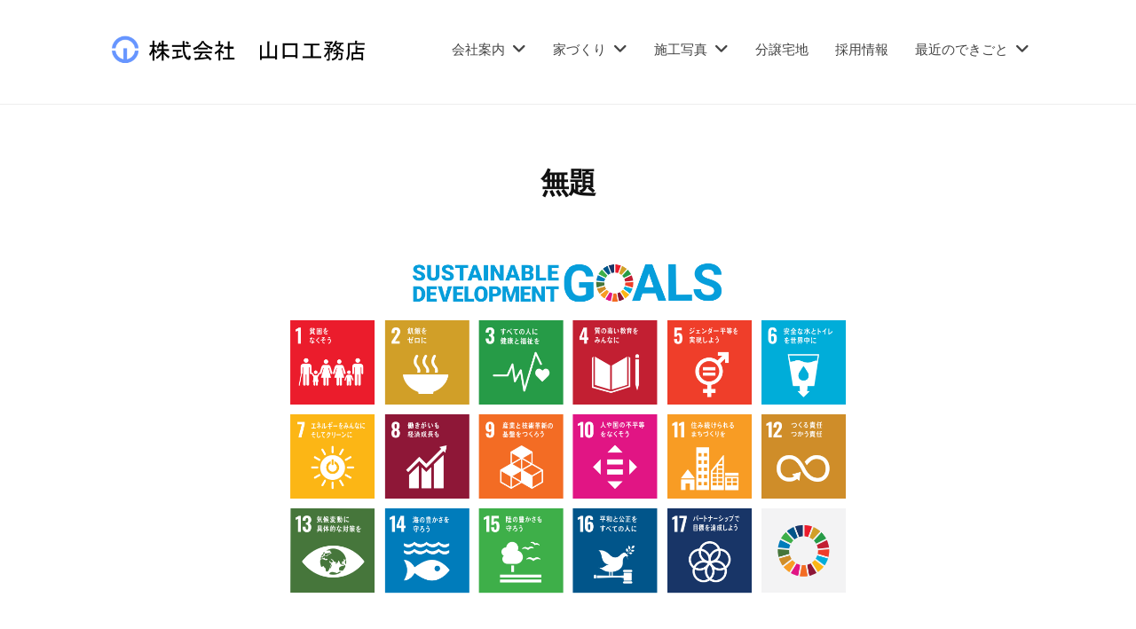

--- FILE ---
content_type: text/html; charset=UTF-8
request_url: http://kk-yamaguchi2.com/%E7%84%A1%E9%A1%8C-4/
body_size: 15408
content:
<!DOCTYPE html><html dir="ltr" lang="ja" prefix="og: https://ogp.me/ns#"><head><meta charset="UTF-8"><meta name="viewport" content="width=device-width, initial-scale=1"><title>無題 | 株式会社 山口工務店</title><meta name="robots" content="max-image-preview:large" /><meta name="author" content="omura"/><link rel="canonical" href="http://kk-yamaguchi2.com/%e7%84%a1%e9%a1%8c-4/" /><meta name="generator" content="All in One SEO (AIOSEO) 4.8.2" /><meta property="og:locale" content="ja_JP" /><meta property="og:site_name" content="株式会社  山口工務店 | 〒862-0926 熊本県熊本市中央区保田窪1丁目3-20" /><meta property="og:type" content="article" /><meta property="og:title" content="無題 | 株式会社 山口工務店" /><meta property="og:url" content="http://kk-yamaguchi2.com/%e7%84%a1%e9%a1%8c-4/" /><meta property="og:image" content="http://kk-yamaguchi2.com/wp-content/uploads/2022/08/2022-08-25-3.png" /><meta property="article:published_time" content="2022-02-03T05:18:55+00:00" /><meta property="article:modified_time" content="2022-02-03T05:18:55+00:00" /><meta name="twitter:card" content="summary" /><meta name="twitter:title" content="無題 | 株式会社 山口工務店" /><meta name="twitter:image" content="http://kk-yamaguchi2.com/wp-content/uploads/2022/08/2022-08-25-3.png" /> <script type="application/ld+json" class="aioseo-schema">{"@context":"https:\/\/schema.org","@graph":[{"@type":"BreadcrumbList","@id":"http:\/\/kk-yamaguchi2.com\/%e7%84%a1%e9%a1%8c-4\/#breadcrumblist","itemListElement":[{"@type":"ListItem","@id":"http:\/\/kk-yamaguchi2.com\/#listItem","position":1,"name":"\u5bb6","item":"http:\/\/kk-yamaguchi2.com\/","nextItem":{"@type":"ListItem","@id":"http:\/\/kk-yamaguchi2.com\/%e7%84%a1%e9%a1%8c-4\/#listItem","name":"\u7121\u984c"}},{"@type":"ListItem","@id":"http:\/\/kk-yamaguchi2.com\/%e7%84%a1%e9%a1%8c-4\/#listItem","position":2,"name":"\u7121\u984c","previousItem":{"@type":"ListItem","@id":"http:\/\/kk-yamaguchi2.com\/#listItem","name":"\u5bb6"}}]},{"@type":"ItemPage","@id":"http:\/\/kk-yamaguchi2.com\/%e7%84%a1%e9%a1%8c-4\/#itempage","url":"http:\/\/kk-yamaguchi2.com\/%e7%84%a1%e9%a1%8c-4\/","name":"\u7121\u984c | \u682a\u5f0f\u4f1a\u793e \u5c71\u53e3\u5de5\u52d9\u5e97","inLanguage":"ja","isPartOf":{"@id":"http:\/\/kk-yamaguchi2.com\/#website"},"breadcrumb":{"@id":"http:\/\/kk-yamaguchi2.com\/%e7%84%a1%e9%a1%8c-4\/#breadcrumblist"},"author":{"@id":"http:\/\/kk-yamaguchi2.com\/author\/omura\/#author"},"creator":{"@id":"http:\/\/kk-yamaguchi2.com\/author\/omura\/#author"},"datePublished":"2022-02-03T14:18:55+09:00","dateModified":"2022-02-03T14:18:55+09:00"},{"@type":"Organization","@id":"http:\/\/kk-yamaguchi2.com\/#organization","name":"\u682a\u5f0f\u4f1a\u793e \u5c71\u53e3\u5de5\u52d9\u5e97","description":"\u3012862-0926 \u718a\u672c\u770c\u718a\u672c\u5e02\u4e2d\u592e\u533a\u4fdd\u7530\u7aaa1\u4e01\u76ee3-20","url":"http:\/\/kk-yamaguchi2.com\/","logo":{"@type":"ImageObject","url":"http:\/\/kk-yamaguchi2.com\/wp-content\/uploads\/2021\/04\/cropped-c063a6a7ed93a9bb5703dec1a06320bc-1.png","@id":"http:\/\/kk-yamaguchi2.com\/%e7%84%a1%e9%a1%8c-4\/#organizationLogo","width":512,"height":512},"image":{"@id":"http:\/\/kk-yamaguchi2.com\/%e7%84%a1%e9%a1%8c-4\/#organizationLogo"}},{"@type":"Person","@id":"http:\/\/kk-yamaguchi2.com\/author\/omura\/#author","url":"http:\/\/kk-yamaguchi2.com\/author\/omura\/","name":"omura","image":{"@type":"ImageObject","@id":"http:\/\/kk-yamaguchi2.com\/%e7%84%a1%e9%a1%8c-4\/#authorImage","url":"https:\/\/secure.gravatar.com\/avatar\/7beaf53c0727ac58d589425ac667a73e32c5c6e30288f0012f9a47fe132e80f2?s=96&d=mm&r=g","width":96,"height":96,"caption":"omura"}},{"@type":"WebSite","@id":"http:\/\/kk-yamaguchi2.com\/#website","url":"http:\/\/kk-yamaguchi2.com\/","name":"\u682a\u5f0f\u4f1a\u793e \u5c71\u53e3\u5de5\u52d9\u5e97","description":"\u3012862-0926 \u718a\u672c\u770c\u718a\u672c\u5e02\u4e2d\u592e\u533a\u4fdd\u7530\u7aaa1\u4e01\u76ee3-20","inLanguage":"ja","publisher":{"@id":"http:\/\/kk-yamaguchi2.com\/#organization"}}]}</script> <link rel='dns-prefetch' href='//webfonts.sakura.ne.jp' /><link rel="alternate" type="application/rss+xml" title="株式会社  山口工務店 &raquo; フィード" href="http://kk-yamaguchi2.com/feed/" /><link rel="alternate" type="application/rss+xml" title="株式会社  山口工務店 &raquo; コメントフィード" href="http://kk-yamaguchi2.com/comments/feed/" /><link rel="alternate" title="oEmbed (JSON)" type="application/json+oembed" href="http://kk-yamaguchi2.com/wp-json/oembed/1.0/embed?url=http%3A%2F%2Fkk-yamaguchi2.com%2F%25e7%2584%25a1%25e9%25a1%258c-4%2F" /><link rel="alternate" title="oEmbed (XML)" type="text/xml+oembed" href="http://kk-yamaguchi2.com/wp-json/oembed/1.0/embed?url=http%3A%2F%2Fkk-yamaguchi2.com%2F%25e7%2584%25a1%25e9%25a1%258c-4%2F&#038;format=xml" /><style id='wp-img-auto-sizes-contain-inline-css' type='text/css'>img:is([sizes=auto i],[sizes^="auto," i]){contain-intrinsic-size:3000px 1500px}
/*# sourceURL=wp-img-auto-sizes-contain-inline-css */</style><style id='wp-emoji-styles-inline-css' type='text/css'>img.wp-smiley, img.emoji {
		display: inline !important;
		border: none !important;
		box-shadow: none !important;
		height: 1em !important;
		width: 1em !important;
		margin: 0 0.07em !important;
		vertical-align: -0.1em !important;
		background: none !important;
		padding: 0 !important;
	}
/*# sourceURL=wp-emoji-styles-inline-css */</style><link rel='stylesheet' id='wp-block-library-css' href='http://kk-yamaguchi2.com/wp-includes/css/dist/block-library/style.min.css' type='text/css' media='all' /><style id='wp-block-library-inline-css' type='text/css'>/* VK Color Palettes */

/*# sourceURL=wp-block-library-inline-css */</style><style id='wp-block-image-inline-css' type='text/css'>.wp-block-image>a,.wp-block-image>figure>a{display:inline-block}.wp-block-image img{box-sizing:border-box;height:auto;max-width:100%;vertical-align:bottom}@media not (prefers-reduced-motion){.wp-block-image img.hide{visibility:hidden}.wp-block-image img.show{animation:show-content-image .4s}}.wp-block-image[style*=border-radius] img,.wp-block-image[style*=border-radius]>a{border-radius:inherit}.wp-block-image.has-custom-border img{box-sizing:border-box}.wp-block-image.aligncenter{text-align:center}.wp-block-image.alignfull>a,.wp-block-image.alignwide>a{width:100%}.wp-block-image.alignfull img,.wp-block-image.alignwide img{height:auto;width:100%}.wp-block-image .aligncenter,.wp-block-image .alignleft,.wp-block-image .alignright,.wp-block-image.aligncenter,.wp-block-image.alignleft,.wp-block-image.alignright{display:table}.wp-block-image .aligncenter>figcaption,.wp-block-image .alignleft>figcaption,.wp-block-image .alignright>figcaption,.wp-block-image.aligncenter>figcaption,.wp-block-image.alignleft>figcaption,.wp-block-image.alignright>figcaption{caption-side:bottom;display:table-caption}.wp-block-image .alignleft{float:left;margin:.5em 1em .5em 0}.wp-block-image .alignright{float:right;margin:.5em 0 .5em 1em}.wp-block-image .aligncenter{margin-left:auto;margin-right:auto}.wp-block-image :where(figcaption){margin-bottom:1em;margin-top:.5em}.wp-block-image.is-style-circle-mask img{border-radius:9999px}@supports ((-webkit-mask-image:none) or (mask-image:none)) or (-webkit-mask-image:none){.wp-block-image.is-style-circle-mask img{border-radius:0;-webkit-mask-image:url('data:image/svg+xml;utf8,<svg viewBox="0 0 100 100" xmlns="http://www.w3.org/2000/svg"><circle cx="50" cy="50" r="50"/></svg>');mask-image:url('data:image/svg+xml;utf8,<svg viewBox="0 0 100 100" xmlns="http://www.w3.org/2000/svg"><circle cx="50" cy="50" r="50"/></svg>');mask-mode:alpha;-webkit-mask-position:center;mask-position:center;-webkit-mask-repeat:no-repeat;mask-repeat:no-repeat;-webkit-mask-size:contain;mask-size:contain}}:root :where(.wp-block-image.is-style-rounded img,.wp-block-image .is-style-rounded img){border-radius:9999px}.wp-block-image figure{margin:0}.wp-lightbox-container{display:flex;flex-direction:column;position:relative}.wp-lightbox-container img{cursor:zoom-in}.wp-lightbox-container img:hover+button{opacity:1}.wp-lightbox-container button{align-items:center;backdrop-filter:blur(16px) saturate(180%);background-color:#5a5a5a40;border:none;border-radius:4px;cursor:zoom-in;display:flex;height:20px;justify-content:center;opacity:0;padding:0;position:absolute;right:16px;text-align:center;top:16px;width:20px;z-index:100}@media not (prefers-reduced-motion){.wp-lightbox-container button{transition:opacity .2s ease}}.wp-lightbox-container button:focus-visible{outline:3px auto #5a5a5a40;outline:3px auto -webkit-focus-ring-color;outline-offset:3px}.wp-lightbox-container button:hover{cursor:pointer;opacity:1}.wp-lightbox-container button:focus{opacity:1}.wp-lightbox-container button:focus,.wp-lightbox-container button:hover,.wp-lightbox-container button:not(:hover):not(:active):not(.has-background){background-color:#5a5a5a40;border:none}.wp-lightbox-overlay{box-sizing:border-box;cursor:zoom-out;height:100vh;left:0;overflow:hidden;position:fixed;top:0;visibility:hidden;width:100%;z-index:100000}.wp-lightbox-overlay .close-button{align-items:center;cursor:pointer;display:flex;justify-content:center;min-height:40px;min-width:40px;padding:0;position:absolute;right:calc(env(safe-area-inset-right) + 16px);top:calc(env(safe-area-inset-top) + 16px);z-index:5000000}.wp-lightbox-overlay .close-button:focus,.wp-lightbox-overlay .close-button:hover,.wp-lightbox-overlay .close-button:not(:hover):not(:active):not(.has-background){background:none;border:none}.wp-lightbox-overlay .lightbox-image-container{height:var(--wp--lightbox-container-height);left:50%;overflow:hidden;position:absolute;top:50%;transform:translate(-50%,-50%);transform-origin:top left;width:var(--wp--lightbox-container-width);z-index:9999999999}.wp-lightbox-overlay .wp-block-image{align-items:center;box-sizing:border-box;display:flex;height:100%;justify-content:center;margin:0;position:relative;transform-origin:0 0;width:100%;z-index:3000000}.wp-lightbox-overlay .wp-block-image img{height:var(--wp--lightbox-image-height);min-height:var(--wp--lightbox-image-height);min-width:var(--wp--lightbox-image-width);width:var(--wp--lightbox-image-width)}.wp-lightbox-overlay .wp-block-image figcaption{display:none}.wp-lightbox-overlay button{background:none;border:none}.wp-lightbox-overlay .scrim{background-color:#fff;height:100%;opacity:.9;position:absolute;width:100%;z-index:2000000}.wp-lightbox-overlay.active{visibility:visible}@media not (prefers-reduced-motion){.wp-lightbox-overlay.active{animation:turn-on-visibility .25s both}.wp-lightbox-overlay.active img{animation:turn-on-visibility .35s both}.wp-lightbox-overlay.show-closing-animation:not(.active){animation:turn-off-visibility .35s both}.wp-lightbox-overlay.show-closing-animation:not(.active) img{animation:turn-off-visibility .25s both}.wp-lightbox-overlay.zoom.active{animation:none;opacity:1;visibility:visible}.wp-lightbox-overlay.zoom.active .lightbox-image-container{animation:lightbox-zoom-in .4s}.wp-lightbox-overlay.zoom.active .lightbox-image-container img{animation:none}.wp-lightbox-overlay.zoom.active .scrim{animation:turn-on-visibility .4s forwards}.wp-lightbox-overlay.zoom.show-closing-animation:not(.active){animation:none}.wp-lightbox-overlay.zoom.show-closing-animation:not(.active) .lightbox-image-container{animation:lightbox-zoom-out .4s}.wp-lightbox-overlay.zoom.show-closing-animation:not(.active) .lightbox-image-container img{animation:none}.wp-lightbox-overlay.zoom.show-closing-animation:not(.active) .scrim{animation:turn-off-visibility .4s forwards}}@keyframes show-content-image{0%{visibility:hidden}99%{visibility:hidden}to{visibility:visible}}@keyframes turn-on-visibility{0%{opacity:0}to{opacity:1}}@keyframes turn-off-visibility{0%{opacity:1;visibility:visible}99%{opacity:0;visibility:visible}to{opacity:0;visibility:hidden}}@keyframes lightbox-zoom-in{0%{transform:translate(calc((-100vw + var(--wp--lightbox-scrollbar-width))/2 + var(--wp--lightbox-initial-left-position)),calc(-50vh + var(--wp--lightbox-initial-top-position))) scale(var(--wp--lightbox-scale))}to{transform:translate(-50%,-50%) scale(1)}}@keyframes lightbox-zoom-out{0%{transform:translate(-50%,-50%) scale(1);visibility:visible}99%{visibility:visible}to{transform:translate(calc((-100vw + var(--wp--lightbox-scrollbar-width))/2 + var(--wp--lightbox-initial-left-position)),calc(-50vh + var(--wp--lightbox-initial-top-position))) scale(var(--wp--lightbox-scale));visibility:hidden}}
/*# sourceURL=http://kk-yamaguchi2.com/wp-includes/blocks/image/style.min.css */</style><style id='wp-block-list-inline-css' type='text/css'>ol,ul{box-sizing:border-box}:root :where(.wp-block-list.has-background){padding:1.25em 2.375em}
/*# sourceURL=http://kk-yamaguchi2.com/wp-includes/blocks/list/style.min.css */</style><style id='global-styles-inline-css' type='text/css'>:root{--wp--preset--aspect-ratio--square: 1;--wp--preset--aspect-ratio--4-3: 4/3;--wp--preset--aspect-ratio--3-4: 3/4;--wp--preset--aspect-ratio--3-2: 3/2;--wp--preset--aspect-ratio--2-3: 2/3;--wp--preset--aspect-ratio--16-9: 16/9;--wp--preset--aspect-ratio--9-16: 9/16;--wp--preset--color--black: #000000;--wp--preset--color--cyan-bluish-gray: #abb8c3;--wp--preset--color--white: #ffffff;--wp--preset--color--pale-pink: #f78da7;--wp--preset--color--vivid-red: #cf2e2e;--wp--preset--color--luminous-vivid-orange: #ff6900;--wp--preset--color--luminous-vivid-amber: #fcb900;--wp--preset--color--light-green-cyan: #7bdcb5;--wp--preset--color--vivid-green-cyan: #00d084;--wp--preset--color--pale-cyan-blue: #8ed1fc;--wp--preset--color--vivid-cyan-blue: #0693e3;--wp--preset--color--vivid-purple: #9b51e0;--wp--preset--gradient--vivid-cyan-blue-to-vivid-purple: linear-gradient(135deg,rgb(6,147,227) 0%,rgb(155,81,224) 100%);--wp--preset--gradient--light-green-cyan-to-vivid-green-cyan: linear-gradient(135deg,rgb(122,220,180) 0%,rgb(0,208,130) 100%);--wp--preset--gradient--luminous-vivid-amber-to-luminous-vivid-orange: linear-gradient(135deg,rgb(252,185,0) 0%,rgb(255,105,0) 100%);--wp--preset--gradient--luminous-vivid-orange-to-vivid-red: linear-gradient(135deg,rgb(255,105,0) 0%,rgb(207,46,46) 100%);--wp--preset--gradient--very-light-gray-to-cyan-bluish-gray: linear-gradient(135deg,rgb(238,238,238) 0%,rgb(169,184,195) 100%);--wp--preset--gradient--cool-to-warm-spectrum: linear-gradient(135deg,rgb(74,234,220) 0%,rgb(151,120,209) 20%,rgb(207,42,186) 40%,rgb(238,44,130) 60%,rgb(251,105,98) 80%,rgb(254,248,76) 100%);--wp--preset--gradient--blush-light-purple: linear-gradient(135deg,rgb(255,206,236) 0%,rgb(152,150,240) 100%);--wp--preset--gradient--blush-bordeaux: linear-gradient(135deg,rgb(254,205,165) 0%,rgb(254,45,45) 50%,rgb(107,0,62) 100%);--wp--preset--gradient--luminous-dusk: linear-gradient(135deg,rgb(255,203,112) 0%,rgb(199,81,192) 50%,rgb(65,88,208) 100%);--wp--preset--gradient--pale-ocean: linear-gradient(135deg,rgb(255,245,203) 0%,rgb(182,227,212) 50%,rgb(51,167,181) 100%);--wp--preset--gradient--electric-grass: linear-gradient(135deg,rgb(202,248,128) 0%,rgb(113,206,126) 100%);--wp--preset--gradient--midnight: linear-gradient(135deg,rgb(2,3,129) 0%,rgb(40,116,252) 100%);--wp--preset--font-size--small: 13px;--wp--preset--font-size--medium: 20px;--wp--preset--font-size--large: 36px;--wp--preset--font-size--x-large: 42px;--wp--preset--spacing--20: 0.44rem;--wp--preset--spacing--30: 0.67rem;--wp--preset--spacing--40: 1rem;--wp--preset--spacing--50: 1.5rem;--wp--preset--spacing--60: 2.25rem;--wp--preset--spacing--70: 3.38rem;--wp--preset--spacing--80: 5.06rem;--wp--preset--shadow--natural: 6px 6px 9px rgba(0, 0, 0, 0.2);--wp--preset--shadow--deep: 12px 12px 50px rgba(0, 0, 0, 0.4);--wp--preset--shadow--sharp: 6px 6px 0px rgba(0, 0, 0, 0.2);--wp--preset--shadow--outlined: 6px 6px 0px -3px rgb(255, 255, 255), 6px 6px rgb(0, 0, 0);--wp--preset--shadow--crisp: 6px 6px 0px rgb(0, 0, 0);}:where(.is-layout-flex){gap: 0.5em;}:where(.is-layout-grid){gap: 0.5em;}body .is-layout-flex{display: flex;}.is-layout-flex{flex-wrap: wrap;align-items: center;}.is-layout-flex > :is(*, div){margin: 0;}body .is-layout-grid{display: grid;}.is-layout-grid > :is(*, div){margin: 0;}:where(.wp-block-columns.is-layout-flex){gap: 2em;}:where(.wp-block-columns.is-layout-grid){gap: 2em;}:where(.wp-block-post-template.is-layout-flex){gap: 1.25em;}:where(.wp-block-post-template.is-layout-grid){gap: 1.25em;}.has-black-color{color: var(--wp--preset--color--black) !important;}.has-cyan-bluish-gray-color{color: var(--wp--preset--color--cyan-bluish-gray) !important;}.has-white-color{color: var(--wp--preset--color--white) !important;}.has-pale-pink-color{color: var(--wp--preset--color--pale-pink) !important;}.has-vivid-red-color{color: var(--wp--preset--color--vivid-red) !important;}.has-luminous-vivid-orange-color{color: var(--wp--preset--color--luminous-vivid-orange) !important;}.has-luminous-vivid-amber-color{color: var(--wp--preset--color--luminous-vivid-amber) !important;}.has-light-green-cyan-color{color: var(--wp--preset--color--light-green-cyan) !important;}.has-vivid-green-cyan-color{color: var(--wp--preset--color--vivid-green-cyan) !important;}.has-pale-cyan-blue-color{color: var(--wp--preset--color--pale-cyan-blue) !important;}.has-vivid-cyan-blue-color{color: var(--wp--preset--color--vivid-cyan-blue) !important;}.has-vivid-purple-color{color: var(--wp--preset--color--vivid-purple) !important;}.has-black-background-color{background-color: var(--wp--preset--color--black) !important;}.has-cyan-bluish-gray-background-color{background-color: var(--wp--preset--color--cyan-bluish-gray) !important;}.has-white-background-color{background-color: var(--wp--preset--color--white) !important;}.has-pale-pink-background-color{background-color: var(--wp--preset--color--pale-pink) !important;}.has-vivid-red-background-color{background-color: var(--wp--preset--color--vivid-red) !important;}.has-luminous-vivid-orange-background-color{background-color: var(--wp--preset--color--luminous-vivid-orange) !important;}.has-luminous-vivid-amber-background-color{background-color: var(--wp--preset--color--luminous-vivid-amber) !important;}.has-light-green-cyan-background-color{background-color: var(--wp--preset--color--light-green-cyan) !important;}.has-vivid-green-cyan-background-color{background-color: var(--wp--preset--color--vivid-green-cyan) !important;}.has-pale-cyan-blue-background-color{background-color: var(--wp--preset--color--pale-cyan-blue) !important;}.has-vivid-cyan-blue-background-color{background-color: var(--wp--preset--color--vivid-cyan-blue) !important;}.has-vivid-purple-background-color{background-color: var(--wp--preset--color--vivid-purple) !important;}.has-black-border-color{border-color: var(--wp--preset--color--black) !important;}.has-cyan-bluish-gray-border-color{border-color: var(--wp--preset--color--cyan-bluish-gray) !important;}.has-white-border-color{border-color: var(--wp--preset--color--white) !important;}.has-pale-pink-border-color{border-color: var(--wp--preset--color--pale-pink) !important;}.has-vivid-red-border-color{border-color: var(--wp--preset--color--vivid-red) !important;}.has-luminous-vivid-orange-border-color{border-color: var(--wp--preset--color--luminous-vivid-orange) !important;}.has-luminous-vivid-amber-border-color{border-color: var(--wp--preset--color--luminous-vivid-amber) !important;}.has-light-green-cyan-border-color{border-color: var(--wp--preset--color--light-green-cyan) !important;}.has-vivid-green-cyan-border-color{border-color: var(--wp--preset--color--vivid-green-cyan) !important;}.has-pale-cyan-blue-border-color{border-color: var(--wp--preset--color--pale-cyan-blue) !important;}.has-vivid-cyan-blue-border-color{border-color: var(--wp--preset--color--vivid-cyan-blue) !important;}.has-vivid-purple-border-color{border-color: var(--wp--preset--color--vivid-purple) !important;}.has-vivid-cyan-blue-to-vivid-purple-gradient-background{background: var(--wp--preset--gradient--vivid-cyan-blue-to-vivid-purple) !important;}.has-light-green-cyan-to-vivid-green-cyan-gradient-background{background: var(--wp--preset--gradient--light-green-cyan-to-vivid-green-cyan) !important;}.has-luminous-vivid-amber-to-luminous-vivid-orange-gradient-background{background: var(--wp--preset--gradient--luminous-vivid-amber-to-luminous-vivid-orange) !important;}.has-luminous-vivid-orange-to-vivid-red-gradient-background{background: var(--wp--preset--gradient--luminous-vivid-orange-to-vivid-red) !important;}.has-very-light-gray-to-cyan-bluish-gray-gradient-background{background: var(--wp--preset--gradient--very-light-gray-to-cyan-bluish-gray) !important;}.has-cool-to-warm-spectrum-gradient-background{background: var(--wp--preset--gradient--cool-to-warm-spectrum) !important;}.has-blush-light-purple-gradient-background{background: var(--wp--preset--gradient--blush-light-purple) !important;}.has-blush-bordeaux-gradient-background{background: var(--wp--preset--gradient--blush-bordeaux) !important;}.has-luminous-dusk-gradient-background{background: var(--wp--preset--gradient--luminous-dusk) !important;}.has-pale-ocean-gradient-background{background: var(--wp--preset--gradient--pale-ocean) !important;}.has-electric-grass-gradient-background{background: var(--wp--preset--gradient--electric-grass) !important;}.has-midnight-gradient-background{background: var(--wp--preset--gradient--midnight) !important;}.has-small-font-size{font-size: var(--wp--preset--font-size--small) !important;}.has-medium-font-size{font-size: var(--wp--preset--font-size--medium) !important;}.has-large-font-size{font-size: var(--wp--preset--font-size--large) !important;}.has-x-large-font-size{font-size: var(--wp--preset--font-size--x-large) !important;}
/*# sourceURL=global-styles-inline-css */</style><style id='classic-theme-styles-inline-css' type='text/css'>/*! This file is auto-generated */
.wp-block-button__link{color:#fff;background-color:#32373c;border-radius:9999px;box-shadow:none;text-decoration:none;padding:calc(.667em + 2px) calc(1.333em + 2px);font-size:1.125em}.wp-block-file__button{background:#32373c;color:#fff;text-decoration:none}
/*# sourceURL=/wp-includes/css/classic-themes.min.css */</style><link rel='stylesheet' id='editorskit-frontend-css' href='http://kk-yamaguchi2.com/wp-content/cache/autoptimize/autoptimize_single_2a04ad21fcc56fb4391e9d70eab731c2.php' type='text/css' media='all' /><link rel='stylesheet' id='vk-components-style-css' href='http://kk-yamaguchi2.com/wp-content/cache/autoptimize/autoptimize_single_dbebd830bacfecf4f013f8ce145cf822.php' type='text/css' media='all' /><link rel='stylesheet' id='wpdm-fonticon-css' href='http://kk-yamaguchi2.com/wp-content/cache/autoptimize/autoptimize_single_7084a2f33f23abb903b3c402b260e666.php' type='text/css' media='all' /><link rel='stylesheet' id='wpdm-front-css' href='http://kk-yamaguchi2.com/wp-content/plugins/download-manager/assets/css/front.min.css' type='text/css' media='all' /><link rel='stylesheet' id='wp-polls-css' href='http://kk-yamaguchi2.com/wp-content/cache/autoptimize/autoptimize_single_e619fed4db9cedec2065f006d5b63713.php' type='text/css' media='all' /><style id='wp-polls-inline-css' type='text/css'>.wp-polls .pollbar {
	margin: 1px;
	font-size: 6px;
	line-height: 8px;
	height: 8px;
	background-image: url('http://kk-yamaguchi2.com/wp-content/plugins/wp-polls/images/default/pollbg.gif');
	border: 1px solid #c8c8c8;
}

/*# sourceURL=wp-polls-inline-css */</style><link rel='stylesheet' id='vk-swiper-style-css' href='http://kk-yamaguchi2.com/wp-content/plugins/vk-blocks/vendor/vektor-inc/vk-swiper/src/assets/css/swiper-bundle.min.css' type='text/css' media='all' /><link rel='stylesheet' id='vkblocks-bootstrap-css' href='http://kk-yamaguchi2.com/wp-content/cache/autoptimize/autoptimize_single_9a70edf0c1f0c7f1ba29dea972a48531.php' type='text/css' media='all' /><link rel='stylesheet' id='fontawesome-css' href='http://kk-yamaguchi2.com/wp-content/cache/autoptimize/autoptimize_single_c495654869785bc3df60216616814ad1.php' type='text/css' media='all' /><link rel='stylesheet' id='normalize-css' href='http://kk-yamaguchi2.com/wp-content/cache/autoptimize/autoptimize_single_fda27b856c2e3cada6e0f6bfeccc2067.php' type='text/css' media='all' /><link rel='stylesheet' id='chld_thm_cfg_parent-css' href='http://kk-yamaguchi2.com/wp-content/cache/autoptimize/autoptimize_single_73f08ce89714e49f346183f2529c80bd.php' type='text/css' media='all' /><link rel='stylesheet' id='businesspress-style-css' href='http://kk-yamaguchi2.com/wp-content/cache/autoptimize/autoptimize_single_a5a87518b54934d8b6b36b20ac046691.php' type='text/css' media='all' /><style id='businesspress-style-inline-css' type='text/css'>a,
	.subheader {
		color: #1775bb;
	}
	a:hover {
		color: #007ddd;
	}
	a.home-header-button-main {
		background-color: #1775bb;
	}
	a.home-header-button-main:hover {
		background-color: #007ddd;
	}
	code, kbd, tt, var,
	th,
	pre,
	.top-bar,
	.author-profile,
	.pagination .current,
	.page-links .page-numbers,
	.tagcloud a,
	.widget_calendar tbody td a,
	.container-wrapper,
	.site-bottom {
		background-color: #f4f5f6;
	}

	.jumbotron {
		background-image: url("http://kk-yamaguchi2.com/wp-content/uploads/2022/08/cropped-2022-08-26-2.png");
	}
	.home-header-content {
		text-align: left;
	}

	@media screen and (min-width: 980px) {
		.footer-widget-1 {
			width: 24.99%;
		}
		.footer-widget-2 {
			width: 16.66%;
		}
		.footer-widget-3 {
			width: 24.99%;
		}
		.footer-widget-4 {
			width: 16.66%;
		}
		.footer-widget-5 {
			width: 16.66%;
		}
		.footer-widget-6 {
			width: 0%;
		}
	}
	
/*# sourceURL=businesspress-style-inline-css */</style><link rel='stylesheet' id='vk-blocks-build-css-css' href='http://kk-yamaguchi2.com/wp-content/cache/autoptimize/autoptimize_single_71deecb58a298eb08cf41787e448a9f9.php' type='text/css' media='all' /><style id='vk-blocks-build-css-inline-css' type='text/css'>:root {--vk_flow-arrow: url(http://kk-yamaguchi2.com/wp-content/plugins/vk-blocks/inc/vk-blocks/images/arrow_bottom.svg);--vk_image-mask-circle: url(http://kk-yamaguchi2.com/wp-content/plugins/vk-blocks/inc/vk-blocks/images/circle.svg);--vk_image-mask-wave01: url(http://kk-yamaguchi2.com/wp-content/plugins/vk-blocks/inc/vk-blocks/images/wave01.svg);--vk_image-mask-wave02: url(http://kk-yamaguchi2.com/wp-content/plugins/vk-blocks/inc/vk-blocks/images/wave02.svg);--vk_image-mask-wave03: url(http://kk-yamaguchi2.com/wp-content/plugins/vk-blocks/inc/vk-blocks/images/wave03.svg);--vk_image-mask-wave04: url(http://kk-yamaguchi2.com/wp-content/plugins/vk-blocks/inc/vk-blocks/images/wave04.svg);}
:root { --vk-size-text: 16px; /* --vk-color-primary is deprecated. */ --vk-color-primary:#337ab7; }

	:root {

		--vk-balloon-border-width:1px;

		--vk-balloon-speech-offset:-12px;
	}
	
/*# sourceURL=vk-blocks-build-css-inline-css */</style><link rel='stylesheet' id='vk-font-awesome-css' href='http://kk-yamaguchi2.com/wp-content/plugins/vk-blocks/vendor/vektor-inc/font-awesome-versions/src/versions/6/css/all.min.css' type='text/css' media='all' /><style id='akismet-widget-style-inline-css' type='text/css'>.a-stats {
				--akismet-color-mid-green: #357b49;
				--akismet-color-white: #fff;
				--akismet-color-light-grey: #f6f7f7;

				max-width: 350px;
				width: auto;
			}

			.a-stats * {
				all: unset;
				box-sizing: border-box;
			}

			.a-stats strong {
				font-weight: 600;
			}

			.a-stats a.a-stats__link,
			.a-stats a.a-stats__link:visited,
			.a-stats a.a-stats__link:active {
				background: var(--akismet-color-mid-green);
				border: none;
				box-shadow: none;
				border-radius: 8px;
				color: var(--akismet-color-white);
				cursor: pointer;
				display: block;
				font-family: -apple-system, BlinkMacSystemFont, 'Segoe UI', 'Roboto', 'Oxygen-Sans', 'Ubuntu', 'Cantarell', 'Helvetica Neue', sans-serif;
				font-weight: 500;
				padding: 12px;
				text-align: center;
				text-decoration: none;
				transition: all 0.2s ease;
			}

			/* Extra specificity to deal with TwentyTwentyOne focus style */
			.widget .a-stats a.a-stats__link:focus {
				background: var(--akismet-color-mid-green);
				color: var(--akismet-color-white);
				text-decoration: none;
			}

			.a-stats a.a-stats__link:hover {
				filter: brightness(110%);
				box-shadow: 0 4px 12px rgba(0, 0, 0, 0.06), 0 0 2px rgba(0, 0, 0, 0.16);
			}

			.a-stats .count {
				color: var(--akismet-color-white);
				display: block;
				font-size: 1.5em;
				line-height: 1.4;
				padding: 0 13px;
				white-space: nowrap;
			}
		
/*# sourceURL=akismet-widget-style-inline-css */</style><link rel='stylesheet' id='tablepress-default-css' href='http://kk-yamaguchi2.com/wp-content/cache/autoptimize/autoptimize_single_cbfd28748fe28384c2c562576760e742.php' type='text/css' media='all' /><link rel='stylesheet' id='loftloader-lite-animation-css' href='http://kk-yamaguchi2.com/wp-content/plugins/loftloader/assets/css/loftloader.min.css' type='text/css' media='all' /> <script type="text/javascript" src="http://kk-yamaguchi2.com/wp-includes/js/jquery/jquery.min.js" id="jquery-core-js"></script> <script defer type="text/javascript" src="http://kk-yamaguchi2.com/wp-includes/js/jquery/jquery-migrate.min.js" id="jquery-migrate-js"></script> <script defer type="text/javascript" src="//webfonts.sakura.ne.jp/js/sakurav3.js?fadein=0" id="typesquare_std-js"></script> <script defer type="text/javascript" src="http://kk-yamaguchi2.com/wp-content/plugins/download-manager/assets/js/wpdm.min.js" id="wpdm-frontend-js-js"></script> <script defer id="wpdm-frontjs-js-extra" src="[data-uri]"></script> <script defer type="text/javascript" src="http://kk-yamaguchi2.com/wp-content/plugins/download-manager/assets/js/front.min.js" id="wpdm-frontjs-js"></script> <link rel="https://api.w.org/" href="http://kk-yamaguchi2.com/wp-json/" /><link rel="alternate" title="JSON" type="application/json" href="http://kk-yamaguchi2.com/wp-json/wp/v2/media/2854" /><link rel="EditURI" type="application/rsd+xml" title="RSD" href="http://kk-yamaguchi2.com/xmlrpc.php?rsd" /><meta name="generator" content="WordPress 6.9" /><link rel='shortlink' href='http://kk-yamaguchi2.com/?p=2854' /><style type='text/css'>.site-branding .site-title a:lang(ja),.site-title{ font-family: 'しまなみ JIS2004';}.site-description:lang(ja){ font-family: 'しまなみ JIS2004';}section.widget h2:lang(ja),.widget-title{ font-family: 'しまなみ JIS2004';}section.widget ul li:lang(ja),.widget-content ul li{ font-family: 'しまなみ JIS2004';}</style><style>.simplemap img{max-width:none !important;padding:0 !important;margin:0 !important;}.staticmap,.staticmap img{max-width:100% !important;height:auto !important;}.simplemap .simplemap-content{display:none;}</style><link rel="icon" href="http://kk-yamaguchi2.com/wp-content/uploads/2021/04/cropped-c063a6a7ed93a9bb5703dec1a06320bc-1-32x32.png" sizes="32x32" /><link rel="icon" href="http://kk-yamaguchi2.com/wp-content/uploads/2021/04/cropped-c063a6a7ed93a9bb5703dec1a06320bc-1-192x192.png" sizes="192x192" /><link rel="apple-touch-icon" href="http://kk-yamaguchi2.com/wp-content/uploads/2021/04/cropped-c063a6a7ed93a9bb5703dec1a06320bc-1-180x180.png" /><meta name="msapplication-TileImage" content="http://kk-yamaguchi2.com/wp-content/uploads/2021/04/cropped-c063a6a7ed93a9bb5703dec1a06320bc-1-270x270.png" /><style id="loftloader-lite-custom-bg-color">#loftloader-wrapper .loader-section {
	background: #ffffff;
}</style><style id="loftloader-lite-custom-bg-opacity">#loftloader-wrapper .loader-section {
	opacity: 1;
}</style><style id="loftloader-lite-custom-loader">#loftloader-wrapper.pl-imgloading #loader {
	width: 75px;
}
#loftloader-wrapper.pl-imgloading #loader span {
	background-size: cover;
	background-image: url(http://kk-yamaguchi2.com/wp-content/uploads/2021/04/cropped-c063a6a7ed93a9bb5703dec1a06320bc-1.png);
}</style><style type="text/css" id="wp-custom-css">.jumbotron-overlay{
	background-color: rgba(255,255,255,0.45);
}

.home-header-overlay {
	background-color: rgba( 0, 0, 0 , 0 );
}

.jumbotron-title{
	text-shadow:2px 2px 8px #000;
}


.balloon2-top {
  position: relative;
  display: inline-block;
  margin: 1.5em 0;
  padding: 40px 40px;
  min-width: 120px;
  max-width: 100%;
  color: #555;
  font-size: 16px;
  background: #FFF;
  border: solid 3px #555;
  box-sizing: border-box;
}

.balloon2-top:before {
  content: "";
  position: absolute;
  top: -24px;
  left: 50%;
  margin-left: -15px;
  border: 12px solid transparent;
  border-bottom: 12px solid #FFF;
  z-index: 2;
}

.balloon2-top:after {
  content: "";
  position: absolute;
  top: -30px;
  left: 50%;
  margin-left: -17px;
  border: 14px solid transparent;
  border-bottom: 14px solid #555;
  z-index: 1;
}

.balloon2-top p {
  margin: 0;
  padding: 0;
}





.slider1 {
  display: flex;
  margin: 0 calc(50% - 50vw);
  width: 100vw;
  height:200px;
  overflow: hidden;
}
.slider1 ul{
	display:flex;
	padding: 0;
	margin:0;
}
.slider1 li{
	width:550px;
	list-style: none;
}
.slider1 ul:first-child {
  animation: slide1 150s -75s linear infinite;
}

.slider1 ul:last-child {
  animation: slide2 150s linear infinite;
}
@keyframes slide1 {
  0% {
    transform: translateX(100%);
  }
  to {
    transform: translateX(-100%);
  }
}

@keyframes slide2 {
  0% {
    transform: translateX(0);
  }
  to {
    transform: translateX(-200%);
  }
}









.img_wrap{
  margin: 0 auto;
  overflow: hidden;
  cursor: pointer;
}
.img_wrap img{
  width: 100%;
  transition-duration: 0.5s;
}
.img_wrap:hover img{
  transform: scale(1.2);
  transition-duration: 0.5s;
}






.balloon1 {
  position: relative;
  display: inline-block;
  margin: 1.5em 0;
  padding: 0 5px;
  width: 90px;
  height: 90px;
  line-height: 90px;
  text-align: center;
  color: #FFF;
  font-size: px;
  font-weight: bold;
  background: #AE8BD2;
  border-radius: 50%;
  box-sizing: border-box;
}


.balloon2 {
  position: relative;
  display: inline-block;
  margin: 1.5em 0;
  padding: 0 5px;
  width: 90px;
  height: 90px;
  line-height: 90px;
  text-align: center;
  color: #FFF;
  font-size: 20px;
  font-weight: bold;
  background: #ABE46A;
  border-radius: 50%;
  box-sizing: border-box;
}


.balloon3 {
  position: relative;
  display: inline-block;
  margin: 1.5em 0;
  padding: 0 5px;
  width: 90px;
  height: 90px;
  line-height: 90px;
  text-align: center;
  color: #FFF;
  font-size: 20px;
  font-weight: bold;
  background: #83B2DB;
  border-radius: 50%;
  box-sizing: border-box;
}


.balloon4 {
  position: relative;
  display: inline-block;
  margin: 1.5em 0;
  padding: 0 5px;
  width: 90px;
  height: 90px;
  line-height: 90px;
  text-align: center;
  color: #FFF;
  font-size: 20px;
  font-weight: bold;
  background: #FF8E9D;
  border-radius: 50%;
  box-sizing: border-box;
}


.balloon5 {
  position: relative;
  display: inline-block;
  margin: 1.5em 0;
  padding: 0 5px;
  width: 90px;
  height: 90px;
  line-height: 90px;
  text-align: center;
  color: #FFF;
  font-size: 20px;
  font-weight: bold;
  background: #0F93DF;
  border-radius: 50%;
  box-sizing: border-box;
}

.balloon6 {
  position: relative;
  display: inline-block;
  margin: 1.5em 0;
  padding: 0 5px;
  width: 90px;
  height: 90px;
  line-height: 90px;
  text-align: center;
  color: #FFF;
  font-size: 20px;
  font-weight: bold;
  background: #FFA667;
  border-radius: 50%;
  box-sizing: border-box;
}


.balloon7 {
  position: relative;
  display: inline-block;
  margin: 1.5em 0;
  padding: 0 5px;
  width: 90px;
  height: 90px;
  line-height: 90px;
  text-align: center;
  color: #FFF;
  font-size: 20px;
  font-weight: bold;
  background: #4E83B0;
  border-radius: 50%;
  box-sizing: border-box;
}


.balloon8 {
  position: relative;
  display: inline-block;
  margin: 1.5em 0;
  padding: 0 5px;
  width: 90px;
  height: 90px;
  line-height: 90px;
  text-align: center;
  color: #FFF;
  font-size: 20px;
  font-weight: bold;
  background: #FC756C;
  border-radius: 50%;
  box-sizing: border-box;
}



















.heading-001 {
    position: relative;
    padding: .5em .7em;
    border-radius: 10px;
    background-color: #AE8BD2;
    color: #fff;
	  text-align:center
}

.heading-001::after {
    content: '';
    position: absolute;
    top: 100%;
    left: 30px;
    width: 0;
    height: 0;
    border: 11px solid transparent;
    border-top: 11px solid #AE8BD2;
}


.heading-002 {
    position: relative;
    padding: .5em .7em;
    border-radius: 10px;
    background-color: #ABE46A;
    color: #fff;
	  text-align:center
}

.heading-002::after {
    content: '';
    position: absolute;
    top: 100%;
    left: 30px;
    width: 0;
    height: 0;
    border: 11px solid transparent;
    border-top: 11px solid #ABE46A;
}


.heading-003 {
    position: relative;
    padding: .5em .7em;
    border-radius: 10px;
    background-color: #83B2DB;
    color: #fff;
	  text-align:center
}

.heading-003::after {
    content: '';
    position: absolute;
    top: 100%;
    left: 30px;
    width: 0;
    height: 0;
    border: 11px solid transparent;
    border-top: 11px solid #83B2DB;
}


.heading-004 {
    position: relative;
    padding: .5em .7em;
    border-radius: 10px;
    background-color: #FF8E9D;
    color: #fff;
	  text-align:center
}

.heading-004::after {
    content: '';
    position: absolute;
    top: 100%;
    left: 30px;
    width: 0;
    height: 0;
    border: 11px solid transparent;
    border-top: 11px solid #FF8E9D;
}


.heading-005 {
    position: relative;
    padding: .5em .7em;
    border-radius: 10px;
    background-color: #0F93DF;
    color: #fff;
	  text-align:center
}

.heading-005::after {
    content: '';
    position: absolute;
    top: 100%;
    left: 30px;
    width: 0;
    height: 0;
    border: 11px solid transparent;
    border-top: 11px solid #0F93DF;
}


.heading-006 {
    position: relative;
    padding: .5em .7em;
    border-radius: 10px;
    background-color: #FFA667;
    color: #fff;
	  text-align:center
}

.heading-006::after {
    content: '';
    position: absolute;
    top: 100%;
    left: 30px;
    width: 0;
    height: 0;
    border: 11px solid transparent;
    border-top: 11px solid #FFA667;
}


.heading-007 {
    position: relative;
    padding: .5em .7em;
    border-radius: 10px;
    background-color: #4E83B0;
    color: #fff;
	  text-align:center
}

.heading-007::after {
    content: '';
    position: absolute;
    top: 100%;
    left: 30px;
    width: 0;
    height: 0;
    border: 11px solid transparent;
    border-top: 11px solid #4E83B0;
}
















html, body {
  margin: 0;
  padding: 0;
}
* {
  box-sizing: border-box;
}
.sliderArea {
  max-width: 100%;
  margin: 0 auto;
  padding: 0 25px;
}
.sliderArea.w300 {
  max-width: 300px;
}
.slick-slide {
  margin: 0 5px;
}
.slick-slide img {
  width: 100%;
  height: auto;
}
.slick-prev, .slick-next {
  z-index: 1;
}
.slick-prev:before, .slick-next:before {
  color: #000;
}
.slick-slide {
  transition: all ease-in-out .3s;
  opacity: .2;
}
.slick-active {
  opacity: 1;
}
.slick-current {
  opacity: 1;
}
.thumb {
  margin: 20px 0 0;
}
.thumb .slick-slide {
  cursor: pointer;
}
.thumb .slick-slide:hover {
  opacity: .7;
}

.your-class .slick-list {
  overflow: visible;
}
.your-class.slider {
  max-width: 100px;
  margin: 0 auto;
}

@media screen and (max-width: 480px){.your-class .slick-list {
  overflow: hidden;
}



	



@media screen and (max-width: 480px){
   .slide-wrap{
      display: flex;
      overflow-x: scroll;
      -webkit-overflow-scrolling: touch;
      overflow-scrolling: touch;
      scroll-snap-type: x mandatory;
      padding:0 0 1em;
      scroll-behavior: smooth;
   }
   .slide-wrap .slide-content {
      height:100%;
      flex: 0 0 88%;
      margin: 0px 5px;
      scroll-snap-align:center;
   }
}

}











.heading-032 {
    position: relative;
    width: 290px;
    margin: 0 auto;
    padding: .5em .7em;
    background-color: #d02525;
    color: #fff;
    text-align: center;
}

.heading-032::before,
.heading-032::after {
    position: absolute;
    bottom: -10px;
    z-index: -1;
    border-style: solid;
    border-color: #c01515;
    content: '';
}

.heading-032::before {
    left: -30px;
    border-width: 25px 25px 25px 15px;
    border-left-color: transparent;
}

.heading-032::after {
    right: -30px;
    border-width: 25px 15px 25px 25px;
    border-right-color: transparent;
}

.heading-032 span::before,
.heading-032 span::after {
    position: absolute;
    bottom: -10px;
    width: 10px;
    height: 10px;
    background-color: #700000;
    content: '';
}

.heading-032 span::before {
    left: 0;
    clip-path: polygon(0 0, 100% 0%, 100% 100%);
}

.heading-032 span::after {
    right: 0;
    clip-path: polygon(0 0, 100% 0%, 0% 100%);
}









.heading-031 {
    position: relative;
    padding: .3em 0 .2em 1em;
    border-bottom: 3px solid #007a43;
    color: #333333;
}

.heading-031::before {
    position: absolute;
    top: 0;
    left: .3em;
    transform: rotate(55deg);
    height: 11px;
    width: 12px;
    background: #007a43;
    content: '';
}

.heading-031::after {
    position: absolute;
    transform: rotate(15deg);
    top: .6em;
    left: 0;
    height: 8px;
    width: 8px;
    background: #007a43;
    content: '';
}</style><style media="print" type="text/css">div.faq_answer { display: block!important; }p.faq_nav { display: none; }</style><meta name="generator" content="WordPress Download Manager 3.3.17" /><style>/* WPDM Link Template Styles */</style><style>:root {
                --color-primary: #4a8eff;
                --color-primary-rgb: 74, 142, 255;
                --color-primary-hover: #5998ff;
                --color-primary-active: #3281ff;
                --color-secondary: #6c757d;
                --color-secondary-rgb: 108, 117, 125;
                --color-secondary-hover: #6c757d;
                --color-secondary-active: #6c757d;
                --color-success: #018e11;
                --color-success-rgb: 1, 142, 17;
                --color-success-hover: #0aad01;
                --color-success-active: #0c8c01;
                --color-info: #2CA8FF;
                --color-info-rgb: 44, 168, 255;
                --color-info-hover: #2CA8FF;
                --color-info-active: #2CA8FF;
                --color-warning: #FFB236;
                --color-warning-rgb: 255, 178, 54;
                --color-warning-hover: #FFB236;
                --color-warning-active: #FFB236;
                --color-danger: #ff5062;
                --color-danger-rgb: 255, 80, 98;
                --color-danger-hover: #ff5062;
                --color-danger-active: #ff5062;
                --color-green: #30b570;
                --color-blue: #0073ff;
                --color-purple: #8557D3;
                --color-red: #ff5062;
                --color-muted: rgba(69, 89, 122, 0.6);
                --wpdm-font: "Sen", -apple-system, BlinkMacSystemFont, "Segoe UI", Roboto, Helvetica, Arial, sans-serif, "Apple Color Emoji", "Segoe UI Emoji", "Segoe UI Symbol";
            }

            .wpdm-download-link.btn.btn-primary {
                border-radius: 4px;
            }</style><link rel="stylesheet" type="text/css" href="//cdn.jsdelivr.net/npm/slick-carousel@1.8.1/slick/slick.css"/> <script defer type="text/javascript" src="//cdn.jsdelivr.net/npm/slick-carousel@1.8.1/slick/slick.min.js"></script> </head><body class="attachment wp-singular attachment-template-default single single-attachment postid-2854 attachmentid-2854 attachment-png wp-custom-logo wp-theme-businesspress wp-child-theme-businesspress-child metaslider-plugin fa_v6_css vk-blocks hide-blogname hide-blogdescription hide-author hide-comments-number no-sidebar has-avatars loftloader-lite-enabled"><div id="loftloader-wrapper" class="pl-imgloading" data-show-close-time="7000" data-max-load-time="10000"><div class="loader-section section-fade"></div><div class="loader-inner"><div id="loader"><div class="imgloading-container"><span style="background-image: url(http://kk-yamaguchi2.com/wp-content/uploads/2021/04/cropped-c063a6a7ed93a9bb5703dec1a06320bc-1.png);"></span></div><img width="75" height="75" data-no-lazy="1" class="skip-lazy" alt="loader image" src="http://kk-yamaguchi2.com/wp-content/uploads/2021/04/cropped-c063a6a7ed93a9bb5703dec1a06320bc-1.png"></div></div><div class="loader-close-button" style="display: none;"><span class="screen-reader-text">Close</span></div></div><div id="page" class="site"> <a class="skip-link screen-reader-text" href="#content">コンテンツへスキップ</a><header id="masthead" class="site-header"><div class="main-header main-header-original"><div class="main-header-content"><div class="site-branding"><div class="site-logo"><a href="http://kk-yamaguchi2.com/" rel="home"><img alt="株式会社  山口工務店" src="http://kk-yamaguchi2.com/wp-content/uploads/2022/08/2022-08-25-3.png" width="300" /></a></div><div class="site-title"><a href="http://kk-yamaguchi2.com/" rel="home">株式会社  山口工務店</a></div><div class="site-description">〒862-0926 熊本県熊本市中央区保田窪1丁目3-20</div></div><nav class="main-navigation"><div class="menu-menu-1-container"><ul id="menu-menu-1" class="menu"><li id="menu-item-4510" class="menu-item menu-item-type-post_type menu-item-object-page menu-item-home menu-item-has-children menu-item-4510"><a href="http://kk-yamaguchi2.com/">会社案内</a><ul class="sub-menu"><li id="menu-item-4661" class="menu-item menu-item-type-post_type menu-item-object-page menu-item-4661"><a href="http://kk-yamaguchi2.com/about/">会社情報</a></li><li id="menu-item-2564" class="menu-item menu-item-type-post_type menu-item-object-page menu-item-2564"><a href="http://kk-yamaguchi2.com/career/">代表者の紹介</a></li><li id="menu-item-4741" class="menu-item menu-item-type-post_type menu-item-object-page menu-item-4741"><a href="http://kk-yamaguchi2.com/sdgs/">SDGs×山口工務店</a></li></ul></li><li id="menu-item-8403" class="menu-item menu-item-type-post_type menu-item-object-page menu-item-has-children menu-item-8403"><a href="http://kk-yamaguchi2.com/building-a-house/">家づくり</a><ul class="sub-menu"><li id="menu-item-6002" class="menu-item menu-item-type-post_type menu-item-object-page menu-item-6002"><a href="http://kk-yamaguchi2.com/iedukuri/">山口工務店の家づくり</a></li><li id="menu-item-8695" class="menu-item menu-item-type-post_type menu-item-object-page menu-item-8695"><a href="http://kk-yamaguchi2.com/flow/">家づくりの流れ</a></li><li id="menu-item-5350" class="menu-item menu-item-type-post_type menu-item-object-page menu-item-5350"><a href="http://kk-yamaguchi2.com/trettio/">TRETTIO</a></li><li id="menu-item-5680" class="menu-item menu-item-type-post_type menu-item-object-page menu-item-5680"><a href="http://kk-yamaguchi2.com/passive/">《そよ風》</a></li><li id="menu-item-5172" class="menu-item menu-item-type-post_type menu-item-object-page menu-item-5172"><a href="http://kk-yamaguchi2.com/zeh/">ZEH</a></li><li id="menu-item-7566" class="menu-item menu-item-type-post_type menu-item-object-page menu-item-7566"><a href="http://kk-yamaguchi2.com/renovation-menu/">リフォーム</a></li><li id="menu-item-5399" class="menu-item menu-item-type-post_type menu-item-object-page menu-item-5399"><a href="http://kk-yamaguchi2.com/renovation/">SW工法リフォーム</a></li></ul></li><li id="menu-item-3967" class="menu-item menu-item-type-post_type_archive menu-item-object-work menu-item-has-children menu-item-3967"><a href="http://kk-yamaguchi2.com/work/">施工写真</a><ul class="sub-menu"><li id="menu-item-3969" class="menu-item menu-item-type-taxonomy menu-item-object-cate menu-item-3969"><a href="http://kk-yamaguchi2.com/cate/photo1/">公共工事</a></li><li id="menu-item-3970" class="menu-item menu-item-type-taxonomy menu-item-object-cate menu-item-3970"><a href="http://kk-yamaguchi2.com/cate/photo3/">民間建築</a></li><li id="menu-item-3968" class="menu-item menu-item-type-taxonomy menu-item-object-cate menu-item-3968"><a href="http://kk-yamaguchi2.com/cate/photo2/">民間住宅</a></li><li id="menu-item-3971" class="menu-item menu-item-type-taxonomy menu-item-object-cate menu-item-3971"><a href="http://kk-yamaguchi2.com/cate/photo4/">リフォーム工事</a></li></ul></li><li id="menu-item-8316" class="menu-item menu-item-type-post_type menu-item-object-page menu-item-8316"><a href="http://kk-yamaguchi2.com/land/">分譲宅地</a></li><li id="menu-item-8594" class="menu-item menu-item-type-post_type menu-item-object-page menu-item-8594"><a href="http://kk-yamaguchi2.com/recruit/">採用情報</a></li><li id="menu-item-2566" class="menu-item menu-item-type-post_type menu-item-object-page current_page_parent menu-item-has-children menu-item-2566"><a href="http://kk-yamaguchi2.com/blog/">最近のできごと</a><ul class="sub-menu"><li id="menu-item-3627" class="menu-item menu-item-type-taxonomy menu-item-object-category menu-item-3627"><a href="http://kk-yamaguchi2.com/category/news/">お知らせ</a></li><li id="menu-item-3626" class="menu-item menu-item-type-taxonomy menu-item-object-category menu-item-3626"><a href="http://kk-yamaguchi2.com/category/construction/">現場のこと</a></li><li id="menu-item-3625" class="menu-item menu-item-type-taxonomy menu-item-object-category menu-item-3625"><a href="http://kk-yamaguchi2.com/category/company/">会社のこと</a></li><li id="menu-item-9135" class="menu-item menu-item-type-taxonomy menu-item-object-category menu-item-9135"><a href="http://kk-yamaguchi2.com/category/trivia/">豆知識</a></li><li id="menu-item-10318" class="menu-item menu-item-type-taxonomy menu-item-object-category menu-item-10318"><a href="http://kk-yamaguchi2.com/category/event/">できごと</a></li></ul></li></ul></div></nav> <button class="drawer-hamburger"> <span class="screen-reader-text">メニュー</span> <span class="drawer-hamburger-icon"></span> </button></div><div class="drawer-overlay"></div><div class="drawer-navigation"><div class="drawer-navigation-content"><nav class="main-navigation"><div class="menu-menu-1-container"><ul id="menu-menu-2" class="menu"><li class="menu-item menu-item-type-post_type menu-item-object-page menu-item-home menu-item-has-children menu-item-4510"><a href="http://kk-yamaguchi2.com/">会社案内</a><ul class="sub-menu"><li class="menu-item menu-item-type-post_type menu-item-object-page menu-item-4661"><a href="http://kk-yamaguchi2.com/about/">会社情報</a></li><li class="menu-item menu-item-type-post_type menu-item-object-page menu-item-2564"><a href="http://kk-yamaguchi2.com/career/">代表者の紹介</a></li><li class="menu-item menu-item-type-post_type menu-item-object-page menu-item-4741"><a href="http://kk-yamaguchi2.com/sdgs/">SDGs×山口工務店</a></li></ul></li><li class="menu-item menu-item-type-post_type menu-item-object-page menu-item-has-children menu-item-8403"><a href="http://kk-yamaguchi2.com/building-a-house/">家づくり</a><ul class="sub-menu"><li class="menu-item menu-item-type-post_type menu-item-object-page menu-item-6002"><a href="http://kk-yamaguchi2.com/iedukuri/">山口工務店の家づくり</a></li><li class="menu-item menu-item-type-post_type menu-item-object-page menu-item-8695"><a href="http://kk-yamaguchi2.com/flow/">家づくりの流れ</a></li><li class="menu-item menu-item-type-post_type menu-item-object-page menu-item-5350"><a href="http://kk-yamaguchi2.com/trettio/">TRETTIO</a></li><li class="menu-item menu-item-type-post_type menu-item-object-page menu-item-5680"><a href="http://kk-yamaguchi2.com/passive/">《そよ風》</a></li><li class="menu-item menu-item-type-post_type menu-item-object-page menu-item-5172"><a href="http://kk-yamaguchi2.com/zeh/">ZEH</a></li><li class="menu-item menu-item-type-post_type menu-item-object-page menu-item-7566"><a href="http://kk-yamaguchi2.com/renovation-menu/">リフォーム</a></li><li class="menu-item menu-item-type-post_type menu-item-object-page menu-item-5399"><a href="http://kk-yamaguchi2.com/renovation/">SW工法リフォーム</a></li></ul></li><li class="menu-item menu-item-type-post_type_archive menu-item-object-work menu-item-has-children menu-item-3967"><a href="http://kk-yamaguchi2.com/work/">施工写真</a><ul class="sub-menu"><li class="menu-item menu-item-type-taxonomy menu-item-object-cate menu-item-3969"><a href="http://kk-yamaguchi2.com/cate/photo1/">公共工事</a></li><li class="menu-item menu-item-type-taxonomy menu-item-object-cate menu-item-3970"><a href="http://kk-yamaguchi2.com/cate/photo3/">民間建築</a></li><li class="menu-item menu-item-type-taxonomy menu-item-object-cate menu-item-3968"><a href="http://kk-yamaguchi2.com/cate/photo2/">民間住宅</a></li><li class="menu-item menu-item-type-taxonomy menu-item-object-cate menu-item-3971"><a href="http://kk-yamaguchi2.com/cate/photo4/">リフォーム工事</a></li></ul></li><li class="menu-item menu-item-type-post_type menu-item-object-page menu-item-8316"><a href="http://kk-yamaguchi2.com/land/">分譲宅地</a></li><li class="menu-item menu-item-type-post_type menu-item-object-page menu-item-8594"><a href="http://kk-yamaguchi2.com/recruit/">採用情報</a></li><li class="menu-item menu-item-type-post_type menu-item-object-page current_page_parent menu-item-has-children menu-item-2566"><a href="http://kk-yamaguchi2.com/blog/">最近のできごと</a><ul class="sub-menu"><li class="menu-item menu-item-type-taxonomy menu-item-object-category menu-item-3627"><a href="http://kk-yamaguchi2.com/category/news/">お知らせ</a></li><li class="menu-item menu-item-type-taxonomy menu-item-object-category menu-item-3626"><a href="http://kk-yamaguchi2.com/category/construction/">現場のこと</a></li><li class="menu-item menu-item-type-taxonomy menu-item-object-category menu-item-3625"><a href="http://kk-yamaguchi2.com/category/company/">会社のこと</a></li><li class="menu-item menu-item-type-taxonomy menu-item-object-category menu-item-9135"><a href="http://kk-yamaguchi2.com/category/trivia/">豆知識</a></li><li class="menu-item menu-item-type-taxonomy menu-item-object-category menu-item-10318"><a href="http://kk-yamaguchi2.com/category/event/">できごと</a></li></ul></li></ul></div></nav></div></div></div></header><div id="content" class="site-content"><div id="primary" class="content-area"><main id="main" class="site-main"><article id="post-2854" class="post-2854 attachment type-attachment status-inherit hentry"><header class="entry-header"><div class="cat-links"></div><h1 class="entry-title">無題</h1></header><div class="entry-content"><p class="attachment"><a href='http://kk-yamaguchi2.com/wp-content/uploads/2022/02/0d40a5e4a645fc6b96e767d64ac0878e.png'><img fetchpriority="high" decoding="async" width="1233" height="779" src="http://kk-yamaguchi2.com/wp-content/uploads/2022/02/0d40a5e4a645fc6b96e767d64ac0878e.png" class="attachment-medium size-medium" alt="" srcset="http://kk-yamaguchi2.com/wp-content/uploads/2022/02/0d40a5e4a645fc6b96e767d64ac0878e.png 1233w, http://kk-yamaguchi2.com/wp-content/uploads/2022/02/0d40a5e4a645fc6b96e767d64ac0878e-700x442.png 700w, http://kk-yamaguchi2.com/wp-content/uploads/2022/02/0d40a5e4a645fc6b96e767d64ac0878e-768x485.png 768w" sizes="(max-width: 1233px) 100vw, 1233px" /></a></p></div></article><nav class="navigation post-navigation"><h2 class="screen-reader-text">投稿ナビゲーション</h2><div class="nav-links"><div class="nav-previous"><div class="post-nav-title">前の投稿</div><a href="http://kk-yamaguchi2.com/%e7%84%a1%e9%a1%8c-4/" rel="prev">無題</a></div></div></nav></main></div></div><footer id="colophon" class="site-footer"><div id="supplementary" class="footer-widget-area" role="complementary"><div class="footer-widget-content"><div class="footer-widget-wrapper"><div class="footer-widget-1 footer-widget widget-area"><aside id="block-60" class="widget widget_block widget_media_image"><div class="wp-block-image"><figure class="aligncenter size-full is-resized"><img loading="lazy" decoding="async" src="http://kk-yamaguchi2.com/wp-content/uploads/2023/05/20235-15.png" alt="" class="wp-image-8358" width="196" height="128"/></figure></div></aside></div><div class="footer-widget-2 footer-widget widget-area"><aside id="block-18" class="widget widget_block"><ul class="wp-block-list"><li><a href="http://kk-yamaguchi2.com/"><strong>会社案内</strong></a></li><li><a href="http://kk-yamaguchi2.com/info/about/">ー会社概要</a></li><li><a href="http://kk-yamaguchi2.com/info/career/">ー代表者の紹介</a></li><li><a href="http://kk-yamaguchi2.com/sdgs/">ーSDGs</a></li></ul></aside></div><div class="footer-widget-3 footer-widget widget-area"><aside id="block-19" class="widget widget_block"><ul class="wp-block-list"><li><a href="http://kk-yamaguchi2.com/myhome/"><strong>おうちづくり</strong></a></li><li><a href="http://kk-yamaguchi2.com/iedukuri/">ー山口工務店の家づくり</a></li><li><a href="http://kk-yamaguchi2.com/flow/">ー家づくりの流れ</a></li><li><a href="http://kk-yamaguchi2.com/trettio/">ーTRETTIO</a></li><li><a href="http://kk-yamaguchi2.com/passive/">ー《そよ風》</a></li><li><a href="http://kk-yamaguchi2.com/zeh/">ーZEH</a></li><li><a href="http://kk-yamaguchi2.com/renovation-menu/">ーリフォーム</a></li><li><a href="http://kk-yamaguchi2.com/renovation/">ーSW工法リフォーム</a></li></ul></aside></div><div class="footer-widget-4 footer-widget widget-area"><aside id="block-20" class="widget widget_block"><ul class="wp-block-list"><li><a href="http://kk-yamaguchi2.com/work/"><strong>施工写真</strong></a></li><li><a href="http://kk-yamaguchi2.com/cate/photo1/">ー公共工事</a></li><li><a href="http://kk-yamaguchi2.com/cate/photo3/">ー民間建築</a></li><li><a href="http://kk-yamaguchi2.com/cate/photo2/">ー民間住宅</a></li><li><a href="http://kk-yamaguchi2.com/cate/photo4/">ーリフォーム</a></li></ul></aside></div><div class="footer-widget-5 footer-widget widget-area"><aside id="block-21" class="widget widget_block"><ul class="wp-block-list"><li><strong><a href="http://kk-yamaguchi2.com/land/">分譲宅地</a></strong></li><li><strong><a href="http://kk-yamaguchi2.com/recruit/">採用情報</a></strong></li><li><strong><a href="http://kk-yamaguchi2.com/blog/">最近のできごと</a></strong></li></ul></aside></div></div></div></div><div class="site-bottom"><div class="site-bottom-content"><div class="site-info"><div class="site-copyright"> &copy; 2026 <a href="http://kk-yamaguchi2.com/" rel="home">株式会社  山口工務店</a></div><div class="site-credit"> Powered by <a href="https://ja.wordpress.org/">WordPress</a> <span class="site-credit-sep"> | </span> Powered by <a href="https://businesspress.jp/">BusinessPress</a></div></div></div></div></footer></div><div class="back-to-top"></div> <script type="speculationrules">{"prefetch":[{"source":"document","where":{"and":[{"href_matches":"/*"},{"not":{"href_matches":["/wp-*.php","/wp-admin/*","/wp-content/uploads/*","/wp-content/*","/wp-content/plugins/*","/wp-content/themes/businesspress-child/*","/wp-content/themes/businesspress/*","/*\\?(.+)"]}},{"not":{"selector_matches":"a[rel~=\"nofollow\"]"}},{"not":{"selector_matches":".no-prefetch, .no-prefetch a"}}]},"eagerness":"conservative"}]}</script> <script defer src="[data-uri]"></script> <div id="fb-root"></div> <script type="text/javascript" src="http://kk-yamaguchi2.com/wp-includes/js/dist/hooks.min.js" id="wp-hooks-js"></script> <script type="text/javascript" src="http://kk-yamaguchi2.com/wp-includes/js/dist/i18n.min.js" id="wp-i18n-js"></script> <script defer id="wp-i18n-js-after" src="[data-uri]"></script> <script defer type="text/javascript" src="http://kk-yamaguchi2.com/wp-includes/js/jquery/jquery.form.min.js" id="jquery-form-js"></script> <script defer id="wp-polls-js-extra" src="[data-uri]"></script> <script defer type="text/javascript" src="http://kk-yamaguchi2.com/wp-content/cache/autoptimize/autoptimize_single_92a77854e7be2f0cf4350123adf6e4d2.php" id="wp-polls-js"></script> <script defer type="text/javascript" src="http://kk-yamaguchi2.com/wp-content/plugins/vk-blocks/vendor/vektor-inc/vk-swiper/src/assets/js/swiper-bundle.min.js" id="vk-swiper-script-js"></script> <script defer type="text/javascript" src="http://kk-yamaguchi2.com/wp-content/plugins/vk-blocks/build/vk-slider.min.js" id="vk-blocks-slider-js"></script> <script defer type="text/javascript" src="http://kk-yamaguchi2.com/wp-content/plugins/siteorigin-panels/js/lib/jquery.fitvids.min.js" id="fitvids-js"></script> <script defer type="text/javascript" src="http://kk-yamaguchi2.com/wp-content/cache/autoptimize/autoptimize_single_9a6be16b1d556c3f4f66afd0e38c755b.php" id="businesspress-functions-js"></script> <script defer id="businesspress-navigation-js-extra" src="[data-uri]"></script> <script defer type="text/javascript" src="http://kk-yamaguchi2.com/wp-content/cache/autoptimize/autoptimize_single_0f5b90ba48a0ef36f4854eb7815ec8e7.php" id="businesspress-navigation-js"></script> <script defer type="text/javascript" src="http://kk-yamaguchi2.com/wp-content/cache/autoptimize/autoptimize_single_93d421fd7576b0ca9c359ffe2fa16113.php" id="businesspress-skip-link-focus-fix-js"></script> <script defer type="text/javascript" src="http://kk-yamaguchi2.com/wp-content/plugins/loftloader/assets/js/loftloader.min.js" id="loftloader-lite-front-main-js"></script> <script id="wp-emoji-settings" type="application/json">{"baseUrl":"https://s.w.org/images/core/emoji/17.0.2/72x72/","ext":".png","svgUrl":"https://s.w.org/images/core/emoji/17.0.2/svg/","svgExt":".svg","source":{"concatemoji":"http://kk-yamaguchi2.com/wp-includes/js/wp-emoji-release.min.js"}}</script> <script type="module">/*! This file is auto-generated */
const a=JSON.parse(document.getElementById("wp-emoji-settings").textContent),o=(window._wpemojiSettings=a,"wpEmojiSettingsSupports"),s=["flag","emoji"];function i(e){try{var t={supportTests:e,timestamp:(new Date).valueOf()};sessionStorage.setItem(o,JSON.stringify(t))}catch(e){}}function c(e,t,n){e.clearRect(0,0,e.canvas.width,e.canvas.height),e.fillText(t,0,0);t=new Uint32Array(e.getImageData(0,0,e.canvas.width,e.canvas.height).data);e.clearRect(0,0,e.canvas.width,e.canvas.height),e.fillText(n,0,0);const a=new Uint32Array(e.getImageData(0,0,e.canvas.width,e.canvas.height).data);return t.every((e,t)=>e===a[t])}function p(e,t){e.clearRect(0,0,e.canvas.width,e.canvas.height),e.fillText(t,0,0);var n=e.getImageData(16,16,1,1);for(let e=0;e<n.data.length;e++)if(0!==n.data[e])return!1;return!0}function u(e,t,n,a){switch(t){case"flag":return n(e,"\ud83c\udff3\ufe0f\u200d\u26a7\ufe0f","\ud83c\udff3\ufe0f\u200b\u26a7\ufe0f")?!1:!n(e,"\ud83c\udde8\ud83c\uddf6","\ud83c\udde8\u200b\ud83c\uddf6")&&!n(e,"\ud83c\udff4\udb40\udc67\udb40\udc62\udb40\udc65\udb40\udc6e\udb40\udc67\udb40\udc7f","\ud83c\udff4\u200b\udb40\udc67\u200b\udb40\udc62\u200b\udb40\udc65\u200b\udb40\udc6e\u200b\udb40\udc67\u200b\udb40\udc7f");case"emoji":return!a(e,"\ud83e\u1fac8")}return!1}function f(e,t,n,a){let r;const o=(r="undefined"!=typeof WorkerGlobalScope&&self instanceof WorkerGlobalScope?new OffscreenCanvas(300,150):document.createElement("canvas")).getContext("2d",{willReadFrequently:!0}),s=(o.textBaseline="top",o.font="600 32px Arial",{});return e.forEach(e=>{s[e]=t(o,e,n,a)}),s}function r(e){var t=document.createElement("script");t.src=e,t.defer=!0,document.head.appendChild(t)}a.supports={everything:!0,everythingExceptFlag:!0},new Promise(t=>{let n=function(){try{var e=JSON.parse(sessionStorage.getItem(o));if("object"==typeof e&&"number"==typeof e.timestamp&&(new Date).valueOf()<e.timestamp+604800&&"object"==typeof e.supportTests)return e.supportTests}catch(e){}return null}();if(!n){if("undefined"!=typeof Worker&&"undefined"!=typeof OffscreenCanvas&&"undefined"!=typeof URL&&URL.createObjectURL&&"undefined"!=typeof Blob)try{var e="postMessage("+f.toString()+"("+[JSON.stringify(s),u.toString(),c.toString(),p.toString()].join(",")+"));",a=new Blob([e],{type:"text/javascript"});const r=new Worker(URL.createObjectURL(a),{name:"wpTestEmojiSupports"});return void(r.onmessage=e=>{i(n=e.data),r.terminate(),t(n)})}catch(e){}i(n=f(s,u,c,p))}t(n)}).then(e=>{for(const n in e)a.supports[n]=e[n],a.supports.everything=a.supports.everything&&a.supports[n],"flag"!==n&&(a.supports.everythingExceptFlag=a.supports.everythingExceptFlag&&a.supports[n]);var t;a.supports.everythingExceptFlag=a.supports.everythingExceptFlag&&!a.supports.flag,a.supports.everything||((t=a.source||{}).concatemoji?r(t.concatemoji):t.wpemoji&&t.twemoji&&(r(t.twemoji),r(t.wpemoji)))});
//# sourceURL=http://kk-yamaguchi2.com/wp-includes/js/wp-emoji-loader.min.js</script> <script defer src="[data-uri]"></script> </body></html>